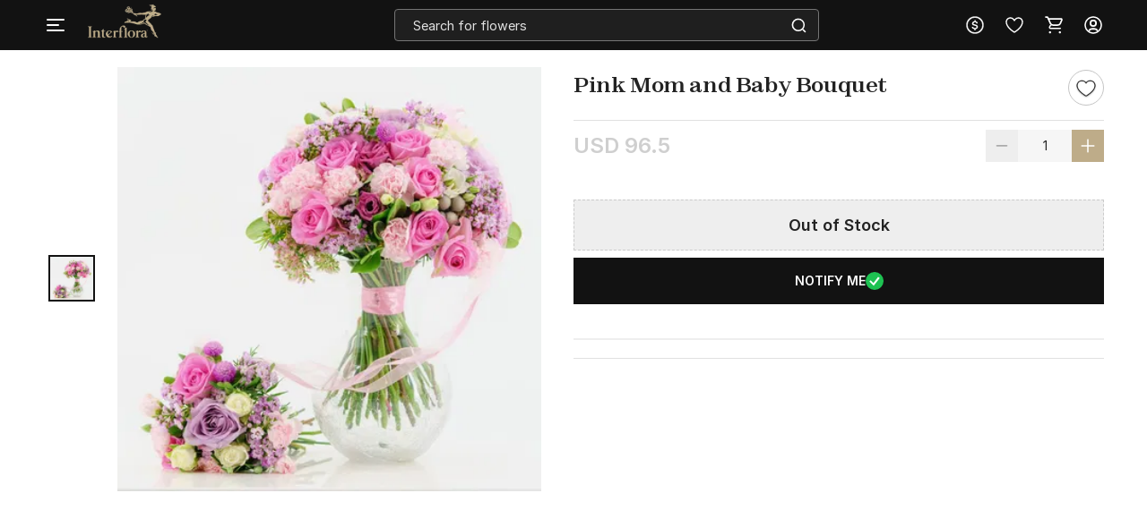

--- FILE ---
content_type: image/svg+xml
request_url: https://cdnnew.interflora.in/interflora/assets/svg-icons/cart.svg
body_size: 357
content:
<svg xmlns="http://www.w3.org/2000/svg" data-name="Layer 2" viewBox="0 0 50 50"><circle cx="18.99" cy="39.14" r="3.1" fill="none" stroke="#fff" stroke-linecap="round" stroke-linejoin="round" stroke-width="2"/><circle cx="34.47" cy="39.15" r="3.2" fill="none" stroke="#fff" stroke-linecap="round" stroke-linejoin="round" stroke-width="2"/><path fill="none" stroke="#fff" stroke-linecap="round" stroke-linejoin="round" stroke-width="2" d="M30.66 37.86h-5.17M15.45 37.86a3.81 3.81 0 0 1-3.74-3.08L7.55 13.12h39.51a1.9 1.9 0 0 1 1.78 2.59l-7.58 19.71a3.81 3.81 0 0 1-3.55 2.44M7.53 13.13l-.59-3a3.13 3.13 0 0 0-3.08-2.49H1M32.55 24.8h1.43M10.73 24.92h12.84"/></svg>

--- FILE ---
content_type: image/svg+xml
request_url: https://cdnnew.interflora.in/interflora/assets/svg-icons/oos-success-icon.svg
body_size: 61
content:
<svg xmlns="http://www.w3.org/2000/svg" width="24" height="24" fill="none" viewBox="0 0 24 24"><g clip-path="url(#a)"><circle cx="12" cy="12" r="11" stroke="#1EC252" stroke-width="2"/><path fill="#1EC252" d="m16.826 6.5-6.344 8.285-3.751-3.713L5 12.787l5.768 5.713 8.078-10.286z"/></g><defs><clipPath id="a"><path fill="#fff" d="M0 0h24v24H0z"/></clipPath></defs></svg>